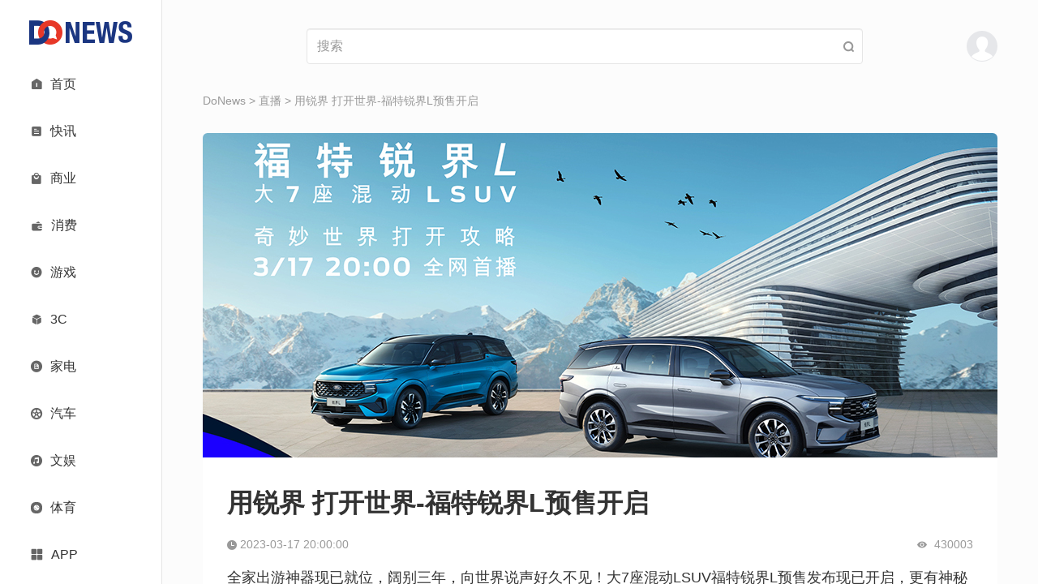

--- FILE ---
content_type: text/html; charset=UTF-8
request_url: https://www.donews.com/live/detail/347.html
body_size: 8874
content:
<!DOCTYPE html PUBLIC "-//W3C//DTD XHTML 1.0 Transitional//EN" "http://www.w3.org/TR/xhtml1/DTD/xhtml1-transitional.dtd">
<html xmlns="http://www.w3.org/1999/xhtml">
<head>
<meta http-equiv="Content-Type" content="text/html; charset=utf-8" />
<meta name=”renderer” content=”webkit” />
<meta name="viewport" content="width=device-width, initial-scale=1">
<title>用锐界 打开世界-福特锐界L预售开启 - DoNews直播</title>
<meta property="og:title" content="用锐界  打开世界-福特锐界L预售开启 - DoNews直播" />
<meta property="og:url" content="https://www.donews.com/live/detail/347.html" />
<meta property="og:image" content="https://www.donews.com/static/image/logo-donews.jpg" />
<meta property="og:description" content="全家出游神器现已就位，阔别三年，向世界说声好久不见！大7座混动LSUV福特锐界L预售发布现已开启，更有神秘嘉宾现场助阵，拭目以待！" />
<link rel="manifest" href="https://www.donews.com/manifest.json" />
<link rel="icon" href="https://www.donews.com/static/v3/images/small-logo.png">
<script src="https://www.donews.com/static/js/jquery_2.1.1.min.js"></script>
<script src="https://www.donews.com/static/v3/bootstrap/js/bootstrap.min.js"></script>
<link rel="stylesheet" href="https://www.donews.com/static/v3/bootstrap/css/bootstrap.min.css">
<link rel="stylesheet" href="https://www.donews.com/static/v3/icon-font/icon.css">
<link rel="stylesheet" href="https://www.donews.com/static/v3/icon-font/iconfont.css">
<link rel="stylesheet" href="https://www.donews.com/static/v3/css/custom0801.css">
<link rel="stylesheet" href="https://www.donews.com/static/v3/css/responsive0721.css">
<script src="https://g1.tagtic.cn/g.js"></script>
<link rel="stylesheet" href="https://www.donews.com/static/v3/css/live-content_0628.css">
<link rel="stylesheet" href="https://g.alicdn.com/de/prismplayer/2.8.8/skins/default/aliplayer-min.css" />
<script type="text/javascript" charset="utf-8" src="https://g.alicdn.com/de/prismplayer/2.8.8/aliplayer-min.js"></script>
</head>
<body>
<body>
<div class="container-fluid">
<div class="row">
<div class="col-lg-2 col-md-2 col-sm-2" style="border-right: 1px solid #e6e6e6;background: #FFFFFF;position: fixed;z-index:1001;">
<div class="side-bar">
<div class="logo-wrapper">
<a href="https://www.donews.com">
<img class="full-logo" src="https://img6.donews.com/static/v3/images/full-logo.png" alt="logo" />
</a>
<a href="https://www.donews.com">
<img class="small-logo" src="https://img6.donews.com/static/v3/images/small-logo.png" alt="logo" />
</a>
</div>
<div class="navigation">
<a class="item " href="https://www.donews.com">
<span class="left icon iconfont  iconshouye"></span>
<div class="right ">首页</div>
</a>
<a class="item " href="https://www.donews.com/newsflash/index">
<span class="left icon iconfont  iconzixun"></span>
<div class="right ">快讯</div>
</a>
<a class="item " href="https://www.donews.com/company/index">
<span class="left icon iconfont  iconshangye"></span>
<div class="right ">商业</div>
</a>
<a class="item " href="https://www.donews.com/consumer/index">
<span class="left icon iconfont ">
<img src="https://www.donews.com/static/v3/icon-font/consumer.svg" width="15">
</span>
<div class="right ">消费</div>
</a>
<a class="item " href="https://www.donews.com/ent/index">
<span class="left icon iconfont  iconkaixin"></span>
<div class="right ">游戏</div>
</a>
<a class="item " href="https://www.donews.com/digital/index">
<span class="left icon iconfont  iconchanpin"></span>
<div class="right ">3C</div>
</a>
<a class="item " href="https://www.donews.com/digitalhome/index">
<span class="left icon iconfont  iconbaocun"></span>
<div class="right ">家电</div>
</a>
<a class="item " href="https://www.donews.com/automobile/index">
<span class="left icon iconfont  iconlunziguanli"></span>
<div class="right ">汽车</div>
</a>
<a class="item " href="https://www.donews.com/recreation/index">
<span class="left icon iconfont  iconyinleyule"></span>
<div class="right ">文娱</div>
</a>
<a class="item " href="https://www.donews.com/sport/index">
<span class="left icon iconfont ">
<img src="https://www.donews.com/static/v3/icon-font/sport.svg" width="14">
</span>
<div class="right ">体育</div>
</a>
<a class="item " href="https://www.donews.com/idonews/index">
<span class="left icon iconfont  iconzhuanlan"></span>
<div class="right ">专栏</div>
</a>
<a class="item item-active" href="https://www.donews.com/live/index">
<span class="left icon iconfont active-color iconzhibodianji"></span>
<div class="right active-color">直播</div>
</a>
<a class="item " href="https://www.donews.com/special/index">
<span class="left icon iconfont  iconzixun1"></span>
<div class="right ">专题</div>
</a>
</div>
<div class="navigation" style="overflow-y: visible;overflow-x: visible;">
<a class="item app-item">
<span class="left icon iconfont iconqiehuanyingyong"></span>
<div class="right">APP</div>
<div class="menu-app">
<img src="https://www.donews.com/static/v2/images/code.png">
</div>
</a>
</div>
</div>
</div>
<div class="col-lg-10 col-md-10 col-sm-10" style="height: 100vh;left: 200px; overflow-x: hidden; overflow-y: auto; position: relative" id="contentMain">
<div class="content-wrapper">
<div class="search-header">
<div>
<a href="https://www.donews.com">
<img class="logo" src="https://img6.donews.com/static/v3/images/full-logo.png" alt="logo" />
</a>
</div>
<div class="search-wrapper">
<form id="search_news_form" action="https://www.donews.com/search/search_word.html" style="width: 100%;margin-block-end: 0;">
<input name="keyword" placeholder="搜索" value="" type="text" class="form-control"/>
</form>
<span class="icon iconfont iconsousuo" id="seach-icon" style="position: absolute;right: 10px;"></span>
</div>
<div class="user-menu-wrapper">
<span class="abcde">
</span>
</div>
<button class="navbar-toggle" type="button" data-toggle="collapse" data-target=".js-navbar-collapse">
<span class="iconfont icon iconhanbao menu"></span>
</button>
</div>
<div class="collapse navbar-collapse js-navbar-collapse" style="position: absolute; background-color: #FFFFFF; z-index: 999">
<ul class="nav navbar-nav">
<div class="menu-list">
<div class="menu-list-top">
<img class="user" src="https://img6.donews.com/static/v3/images/user-avatar.png" alt="user" onclick="showLoginModal()" />
<div class="tabs">
</div>
</div>
<div class="menu-row">
<a class="item " href="https://www.donews.com">
<span class="left icon iconfont  iconshouye"></span>
<div class="right ">首页</div>
</a>
<a class="item " href="https://www.donews.com/newsflash/index">
<span class="left icon iconfont  iconzixun"></span>
<div class="right ">快讯</div>
</a>
<a class="item " href="https://www.donews.com/company/index">
<span class="left icon iconfont  iconshangye"></span>
<div class="right ">商业</div>
</a>
<a class="item " href="https://www.donews.com/consumer/index">
<span class="left icon iconfont ">
<img src="https://www.donews.com/static/v3/icon-font/consumer.svg" width="15">
</span>
<div class="right ">消费</div>
</a>
<a class="item " href="https://www.donews.com/ent/index">
<span class="left icon iconfont  iconkaixin"></span>
<div class="right ">游戏</div>
</a>
<a class="item " href="https://www.donews.com/digital/index">
<span class="left icon iconfont  iconchanpin"></span>
<div class="right ">3C</div>
</a>
<a class="item " href="https://www.donews.com/digitalhome/index">
<span class="left icon iconfont  iconbaocun"></span>
<div class="right ">家电</div>
</a>
<a class="item " href="https://www.donews.com/automobile/index">
<span class="left icon iconfont  iconlunziguanli"></span>
<div class="right ">汽车</div>
</a>
<a class="item " href="https://www.donews.com/recreation/index">
<span class="left icon iconfont  iconyinleyule"></span>
<div class="right ">文娱</div>
</a>
<a class="item " href="https://www.donews.com/sport/index">
<span class="left icon iconfont ">
<img src="https://www.donews.com/static/v3/icon-font/sport.svg" width="14">
</span>
<div class="right ">体育</div>
</a>
<a class="item " href="https://www.donews.com/idonews/index">
<span class="left icon iconfont  iconzhuanlan"></span>
<div class="right ">专栏</div>
</a>
<a class="item " href="https://www.donews.com/live/index">
<span class="left icon iconfont  iconzhibodianji"></span>
<div class="right ">直播</div>
</a>
<a class="item " href="https://www.donews.com/special/index">
<span class="left icon iconfont  iconzixun1"></span>
<div class="right ">专题</div>
</a>
<a class="item last-item" href="https://www.donews.com/app.html">
<span class="left icon iconfont iconqiehuanyingyong"></span>
<div class="right">APP</div>
</a>
</div>
</div>
</ul>
</div>
<script>$('#seach-icon').click(function(){var keyword =$("#search_news_form input[name='keyword']").val()
window.open('https://www.donews.com/search/search_word.html?keyword='+keyword);})
</script>
<div class="crumbs"><a href="https://www.donews.com">DoNews</a> > <a href="https://www.donews.com/live/index">直播</a> > 用锐界 打开世界-福特锐界L预售开启</div>
<div class="live-content-top">
<img src="https://img6.donews.com/img/2023/03/16/img_pic_231678955657.jpg">
<div class="live-content-info">
<div class="live-info-title">用锐界 打开世界-福特锐界L预售开启</div>
<div class="live-info-date display-flex">
<div>
<span class="icon iconfont iconshijian"></span>
2023-03-17 20:00:00 </div>
<div class="display-flex">
<span class="icon iconfont iconchakan" style="margin-right: 5px"></span>
<span id="read_count" style="font-size: 14px;">430003</span>
</div>
</div>
<div class="live-info-content">
全家出游神器现已就位，阔别三年，向世界说声好久不见！大7座混动LSUV福特锐界L预售发布现已开启，更有神秘嘉宾现场助阵，拭目以待！ </div>
</div>
</div>
<div class="live-video-wrapper">
<div class="live-video-title">
<span class="icon iconfont iconzhibodianji"></span>
视频直播
</div>
<div class="live-video">
<div id="player-con">
</div>
</div>
<script>var url ='https://live-api.donews.com/live/fute0317/hls.m3u8'
 var player =new Aliplayer({id:'player-con',source:url,width:'100%',height:'100%',autoplay:true,isLive:true,rePlay:false,playsinline:true,preload:true,controlBarVisibility:'hover',useH5Prism:true
},function (player) {}
)
</script>
</div>
</div>
<div class="bottom-wrapper">
<div class="content-wrapper">
<div class="row bottom-top-row">
<div class="col-lg-8 col-md-7 col-sm-6 col-xs-8">
<div class="bottom-big-font bottom-font-margin">
<span><a href="https://www.donews.com/commom/aboutus">关于我们</a></span>|
<span><a href="https://www.donews.com/commom/agree">电子协议</a></span>|
<span><a href="https://www.donews.com/commom/contact">合作联系</a></span>|
<span class="beianhaonew"><a href="https://beian.miit.gov.cn" target="_black">蜀ICP备2024059877号-1</a></span>
</div>
</div>
<div class="col-lg-4 col-md-5 col-sm-6 col-xs-4" style="width: auto;float: none;">
<div class="bottom-right-icon text-right hidden-xs">
<a href="#" class="searchBtn" onclick="showSearchModal()"><img src="https://www.donews.com/static/v3/images/search.png"></a>
<a href="https://weibo.com/donewsoffice?is_hot=1" target="_blank"><img src="https://www.donews.com/static/v3/images/weibo.png"></a>
<a href="#" class="bottom-right-weixin-hover-img">
<span></span>
<img src="https://www.donews.com/static/v3/images/weixin.png">
</a>
<a href="https://rss.donews.com" target="_blank"><img src="https://www.donews.com/static/v3/images/rss.png"></a>
</div>
<div class="website-info" id="websiteInfo">
<span>网站信息</span>
<img class="rotate-img" src="https://www.donews.com/static/v3/images/icon-img/arrow-down.png">
</div>
</div>
</div>
</div>
<div class="bottom-line"></div>
<div class="bottom-bot-row bottom-bot-none" id="bottomBot">
<div class="content-wrapper">
<div class="row">
<div class="col-lg-8 col-md-8 col-sm-12 col-xs-12">
<div class="bottom-font-small hidden-xs">
Copyright © DoNews 2000-2026 All Rights Reserved<br>
<a href="http://beian.miit.gov.cn" target="_blank" style="color: #666666">蜀ICP备2024059877号-1</a>
<br>
联系地址：北京市海淀区宝盛东路兴华绿色产业楼3层307室（东升地区）<br>
邮箱：jubao@infinities.com.cn<br>
网上有害信息举报专区: www.12377.cn
</div>
<div class="bottom-font-small visible-xs-block">
Copyright © DoNews 2000-2026 All Rights Reserved<br>
<a href="https://beian.miit.gov.cn" target="_blank" style="color: #666666">蜀ICP备2024059877号-1</a><br>
</div>
<div class="bottom-font-small bottom-bei">
<a target="_blank" href="http://www.beian.gov.cn/portal/registerSystemInfo?recordcode=11010802023059">
<img src="https://www.donews.com/static/v2/images/beianbgs.png" alt="">
<span style="color:#666666;">京公网安备11010802023059号</span>
</a>
</div>
</div>
<div class="col-lg-4 col-md-4 hidden-sm hidden-xs">
</div>
</div>
</div>
</div>
</div>
</div>
</div>
</div>
<div class="modal-bg" id="loginModal" style="display: none">
<div class="modal-container">
<img src="https://www.donews.com/static/v3/images/modal-cancel.png" onclick="closes()" class="modal-cancel">
<div class="modal-logo">
<img src="https://img6.donews.com/static/v3/images/full-logo.png">
</div>
<div class="modal-input-container">
<input type="tel" name="tel" maxlength="11" placeholder="请输入11位手机号码" class="modal-input">
</div>
<input type="hidden" id="rid" value="" name="rid">
<div class="modal-input-container" id="codeInput">
<input type="text" name="verificationCode" placeholder="请输入验证码" class="modal-input">
<span class="modal-get-code" id="TencentCaptcha" data-appid="2017888813" data-cbfn="callbackName" data-biz-state="data-biz-state">获取验证码</span>
<span class="hidden" id="sendSmsBtn">获取验证码</span>
</div>
<div class="modal-input-container" id="pwdInput" style="display: none">
<input type="password" name="password" placeholder="请输入密码" class="modal-input">
</div>
<div class="personal-btn modal-btn" onclick="closeLoginModal()">登录</div>
<div class="change-login-type modal-red-font" id="pwdLogin">
<span onclick="pwdLoginBtn()">密码登录 ></span>
</div>
<div class="change-login-type modal-red-font" id="codeLogin" style="display: none">
<span onclick="codeLoginBtn()">验证码登录 ></span>
</div>
<div class="modal-read-tip">
登录即代表您已阅读同意<a href="https://www.donews.com/commom/aboutus"><span class="modal-red-font">用户协议</span></a>和<a href="https://www.donews.com/commom/aboutus"><span class="modal-red-font">隐私协议</span></a>
</div>
</div>
</div>
<?//= _STATIC ?>
<script type='text/javascript' src="https://www.donews.com/static/v2/js/loadMore.js"></script>
<script src="https://www.donews.com/static/v2/js/jquery.cookie.min.js"></script>
<script src="https://turing.captcha.qcloud.com/TCaptcha.js"></script>
<script>window.callbackName =function (res) {if (res.ret ===0) {const tel =$("input[name='tel']").val();if (!tel){alert('请输入手机号')
return
}
$("#rid").val(res.ticket);$.ajax({type:"post",url:"https://www.donews.com/login/fverify",data:{msg:res},success:function (data){if(data ==1){getCode();}
}
})
}
}
function getCode () {$("#TencentCaptcha").addClass('hidden')
 const tel =$("input[name='tel']").val();var rid =$("input[name='rid']").val();if (!tel){alert('请输入手机号')
return false
}
if (rid ==""){alert('请进行图形验证')
return false
}
var ev =$("#sendSmsBtn");$(ev).removeClass('hidden')
let seconds =60
$(ev).text(seconds + 's').css('color','#999999')
const interval =setInterval(function() {if (seconds ===0) {$("#TencentCaptcha").removeClass('hidden')
 $(ev).addClass('hidden')
clearInterval(interval)
} else {seconds--
$(ev).text(seconds + 's').css('color','#999999')
}
},1000)
var ti =Math.random();$.ajax({type:"POST",url:"/login/getcode",data:{tel:tel,time:ti,rid:rid},datatype:"json",success:function(data){if (data ==='success'){alert('发送成功')
}else if(data =='count_error'){alert('您当前验证码接收条数超过限制，请于明日再次尝试。')
}else if(data =='code_error'){alert('您的图形验证失败，请于重新点击按钮验证。')
}else{alert('出现错误，请检查填写内容')
}
},error:function(){}
});}
</script>
<script>$(function() {$("#websiteInfo").on("click",function() {if ($(this).children("img").attr("class")) {$(this).children("img").removeClass("rotate-img")
$('#bottomBot').removeClass("bottom-bot-none")
$('#contentMain')[0].style.paddingBottom ='276px'
} else {$(this).children("img").addClass("rotate-img")
$('#bottomBot').addClass("bottom-bot-none")
$('#contentMain')[0].style.paddingBottom ='60px'
}
})
})
</script>
<script>var offset =0
var isDown =false
$(document).ready(function(){var sHeight =$('#contentMain')[0].scrollHeight
var wHeight =$(this).height();if (sHeight ===wHeight) {$('.bottom-wrapper').css('display','block')
}
var debouncedLoadMore =debounce(loadMoreBtn,300)
let scrollTime
let isDownTime =null
$('#contentMain').scroll(function() {var scrollTop =$(this).scrollTop();var scrollHeight =$(this)[0].scrollHeight
var windowHeight =$(this).height();if (scrollTop >offset) {isDown =true
} else {if (isDownTime) {clearInterval(isDownTime)
}
isDownTime =setTimeout(() =>{isDown =false
},300)
}
offset =scrollTop
if (scrollTop + windowHeight >scrollHeight - 61) {debouncedLoadMore()
return
}
if (scrollTime) {clearInterval(scrollTime)
}
scrollTime =setTimeout(() =>{if (!$("#websiteInfo").children("img").attr('class') &&$('.bottom-wrapper').attr('style') ==='display: block;') {$('#contentMain')[0].style.paddingBottom ='276px'
} else {$('#contentMain')[0].style.paddingBottom ='60px'
}
},300)
if ((scrollTop >(scrollHeight - windowHeight) / 2) &&isDown) {$('.bottom-wrapper').css('display','block')
} else {$('.bottom-wrapper').css('display','none')
}
});})
function debounce(func,wait) {var timer
return function () {var that =this
var args =arguments
timer &&clearTimeout(timer)
timer =setTimeout(function () {func.apply(that,args)
},wait)
}
}
</script>
<script>$(function() {$(".tab-item").on("click",function() {$(".tab-item").siblings().removeClass("active-item");$(this).addClass("active-item");$(".article-content-wrapper .article-content").eq($(this).index()).show().siblings().hide();})
})
</script>
<script>var a =$.cookie('user');var b =$.cookie('user_pic');var c ='&time='+Math.random();var d =Math.random();var loginType =0;if (b){console.log(b);$('.abcde').append('<img class="user" src="'+b+'" style="border-radius: 50%;" alt="user" />');$('.user-menu-wrapper').append('<div class="user-menu-list"><div class="user-menu"><div><a href="http://mp.donews.com">我的投稿</a></div>\n'+
'                                <div><a href="http://mp.donews.com/index.php/User/info.html">个人资料</a></div>\n'+
'                                <div><span onclick="delLogin()">注销</span></div></div></div>');}else {$('.abcde').append('<img class="user" src="https://img6.donews.com/static/v3/images/user-avatar.png"  alt="user"  onclick="showLoginModal()" />');}
function showLoginModal () {document.getElementById('loginModal').style.display ='block'
}
function closes() {document.getElementById('loginModal').style.display ='none'
}
function closeLoginModal () {var tel =$("input[name='tel']").val();var code =$("input[name='verificationCode']").val();var pass =$("input[name='password']").val();var rand =parseInt(Math.random()*10000 + 100);if ((loginType==0 &&code=='') ||(loginType==1 &&pass=='')){alert('请填写完整');return false;}
$.ajax({type:"POST",url:"/login/login",data:{tel:tel,pass:pass,code:code,keynum:rand},success:function(data){console.log(data);if (JSON.parse(data).code ===0){$.cookie('user',JSON.parse(data).data.user ,{expires:86400,path:'/',domain:'donews.com' });$.cookie('user_pic',JSON.parse(data).data.user_pic,{expires:86400,path:'/',domain:'donews.com' });alert('登录成功')
window.location.href="https://www.donews.com";}else {alert(JSON.parse(data).msg);}
},error:function(){}
});}
function delLogin() {$.removeCookie('user',{path:'/',domain:'donews.com' });$.removeCookie('user_pic',{path:'/',domain:'donews.com' });$.ajax({type:"GET",url:"/login/logout",data:{id:a,time:Math.random()},success:function(data){if (JSON.parse(data).code ===0){window.location.href="https://www.donews.com";}
},error:function(){}
});}
function pwdLoginBtn () {loginType =1;var code =$("input[name='verificationCode']").val("");document.getElementById('codeLogin').style.display ='block'
document.getElementById('pwdInput').style.display ='block'
document.getElementById('pwdLogin').style.display ='none'
document.getElementById('codeInput').style.display ='none'
}
function codeLoginBtn () {loginType =0;var pass =$("input[name='password']").val("");document.getElementById('codeLogin').style.display ='none'
document.getElementById('pwdInput').style.display ='none'
document.getElementById('pwdLogin').style.display ='block'
document.getElementById('codeInput').style.display ='block'
}
 function showSearchModal () {$.get("/news/searchContent",function(data) {$(".hot-search-item").html('');for(var i=0;i<data.tag_list.length;i++){var result=data.tag_list[i];var tagdiv ='<a href="https://www.donews.com/tag/'+result.id+'.html" target="__blank">'+
' '+result.word+'\n'+
'</a>';$(".hot-search-item").append(tagdiv);}
$("#remen-item").html('');for(var i=0;i<data.remen_list.length;i++){var remenresult=data.remen_list[i];var remendiv ='<div class="item"><a href="'+remenresult.url+'" target="__blank">'+
' '+remenresult.title+'\n'+
'</a></div>';$("#remen-item").append(remendiv);}
$("#new-item").html('');for(var i=0;i<data.new_list.length;i++){var newresult=data.new_list[i];var newdiv ='<div class="item"><a href="'+newresult.url+'" target="__blank">'+
' '+newresult.title+'\n'+
'</a></div>';$("#new-item").append(newdiv);}
$("#recommend-item").html('');for(var i=0;i<data.recommend_list.length;i++){var recommendresult=data.recommend_list[i];var recommenddiv ='<div class="item"><a href="'+recommendresult.url+'" target="__blank">'+
' '+recommendresult.title+'\n'+
'</a></div>';$("#recommend-item").append(recommenddiv);}
},"json")
document.getElementById('searchModel').style.display ='block'
}
function closeSearchModal () {document.getElementById('searchModel').style.display ='none'
}
</script>
<script></script>
<div class="search-wrapper-container" id="searchModel" style="display: none;">
<div class="search-content">
<div class="search-wrapper-top">
<a href="#" class="search-icon" id="seach-icons"><span class="icon iconfont iconsousuo"></span></a>
<form id="seach-icons-keyword" action="https://www.donews.com/search/search_word.html" style="width: 100%;margin-block-end: 0;">
<input type="text" placeholder="请输入关键词" class="form-control" name="keyword">
</form>
<a href="#" class="search-close" onclick="closeSearchModal()"><img src="https://www.donews.com/static/v3/images/close.png" alt=""></a>
</div>
<div class="hot-search">
<div class="title">#热门搜索</div>
<div class="hot-search-item">
</div>
</div>
<div class="search-bottom">
<div class="hotNews search-bottom-item">
<div class="item-title">热门文章</div>
<div class="newsItem" id="remen-item">
</div>
</div>
<div class="updateNews search-bottom-item">
<div class="item-title">最新文章</div>
<div class="newsItem" id="new-item">
</div>
</div>
<div class="recommandNews search-bottom-item">
<div class="item-title">推荐文章</div>
<div class="newsItem" id="recommend-item">
</div>
</div>
</div>
</div>
<script>$('#seach-icons').click(function(){var keyword =$("#seach-icons-keyword input[name='keyword']").val()
window.open('https://www.donews.com/search/search_word.html?keyword='+keyword);})
</script>
</div>
</body>
</html>
<script src="https://res2.wx.qq.com/open/js/jweixin-1.4.0.js"></script>
<script type="text/javascript">function loadMoreBtn() {console.log(111)
}
$().ready(function(){var id ='347';$.ajax({type:"post",url:"https://www.donews.com/live/readnum",data:{id:id},success:function (data){$("#read_count").html(data);}
})
});</script>
<script>var url=location.href;$.ajax({type :"get",url :"https://www.donews.com/jssdk.php?url="+url,dataType :"jsonp",jsonp:"callback",jsonpCallback:"success_jsonpCallback",success :function(data){wx.config({debug:false,appId:data.appId,timestamp:data.timestamp,nonceStr:data.nonceStr,signature:data.signature,jsApiList:['onMenuShareTimeline','onMenuShareAppMessage','onMenuShareQQ','onMenuShareWeibo','onMenuShareQZone','updateAppMessageShareData','updateTimelineShareData'
]
});},});wx.ready(function () {var shareData ={title:'用锐界  打开世界-福特锐界L预售开启',desc:'全家出游神器现已就位，阔别三年，向世界说声好久不见！大7座混动LSUV福特锐界L预售发布现已开启，更有神秘嘉宾现场助阵，拭目以待！',link:url,imgUrl:'https://www.donews.com/static/image/logo-donews-write.jpg'
};wx.onMenuShareAppMessage(shareData);wx.onMenuShareTimeline(shareData);wx.onMenuShareQQ(shareData);wx.onMenuShareWeibo(shareData);wx.onMenuShareQZone(shareData);wx.updateAppMessageShareData(shareData);wx.updateTimelineShareData(shareData);});wx.error(function (res) {});</script>
<script>document.getElementById("donewsvideo").style.height=document.getElementById("donewsvideo").scrollWidth*0.5625+"px";</script>
<script>window.onresize =function() {document.getElementById("donewsvideo").style.height=document.getElementById("donewsvideo").scrollWidth*0.5625+"px";}
</script>


--- FILE ---
content_type: text/html; charset=UTF-8
request_url: https://www.donews.com/live/readnum
body_size: -214
content:
430003

--- FILE ---
content_type: text/css
request_url: https://www.donews.com/static/v3/css/live-content_0628.css
body_size: 1225
content:
a,
a:hover {
  text-decoration: none;
}
.modal-bg {
  position: fixed;
  top: 0;
  left: 0;
  z-index: 999;
  width: 100%;
  height: 100%;
  background: rgba(0, 0, 0, 0.5);
}
.modal-bg .modal-container {
  width: 400px;
  background: #FFFFFF;
  box-shadow: 0 2px 18px 0 rgba(0, 0, 0, 0.1);
  border-radius: 8px;
  border: 1px solid #F4F4F4;
  position: absolute;
  top: 50%;
  left: 50%;
  transform: translate(-50%, -50%);
}
.modal-bg .modal-container .modal-cancel {
  position: absolute;
  top: 10px;
  right: 10px;
  width: 13px;
  cursor: pointer;
}
.modal-bg .modal-container .modal-logo {
  width: 111px;
  height: 26px;
  margin: 45px auto 50px;
}
.modal-bg .modal-container .modal-logo img {
  width: 100%;
}
.modal-bg .modal-container .modal-input-container {
  width: 315px;
  margin: 0 auto 20px;
  border-bottom: 1px solid #D8D8D8;
  display: flex;
  justify-content: space-between;
  align-items: center;
  position: relative;
}
.modal-bg .modal-container .modal-input-container .modal-input {
  border: none;
  color: #000000;
  width: 70%;
  height: 40px;
  outline: none;
}
.modal-bg .modal-container .modal-input-container input[type='tel'],
.modal-bg .modal-container .modal-input-container input[type='password'] {
  width: 100%;
}
.modal-bg .modal-container .modal-input-container .modal-get-code {
  color: #E73828;
  cursor: pointer;
  white-space: nowrap;
}
.modal-bg .modal-container .modal-input-container .modal-pwd-tip {
  position: absolute;
  bottom: -22px;
  left: 0;
  font-size: 12px;
  color: #E73828;
  line-height: 12px;
}
.modal-bg .modal-container .modal-red-font {
  color: #E73828;
}
.modal-bg .modal-container .modal-btn {
  margin: 50px auto 0;
  width: 216px;
  height: 42px;
  background: #E73828;
  border-radius: 6px;
  text-align: center;
  line-height: 42px;
  font-size: 18px;
  font-weight: 500;
  color: #FFFFFF;
  cursor: pointer;
}
@media (max-width: 1199px) {
  .alert {
    left: 100px !important;
    width: calc(100% - 100px) !important;
  }
}
@media (max-width: 979px) {
  .alert {
    left: 60px !important;
    width: calc(100% - 60px) !important;
  }
}
@media (max-width: 767px) {
  .modal-bg .modal-container {
    max-width: 90%;
  }
  .modal-bg .modal-container .modal-input-container {
    max-width: 80%;
  }
  .alert {
    left: 0 !important;
    width: 100% !important;
  }
}
.form-control {
  border: 1px solid #e6e6e6 !important;
  color: #333333 !important;
  font-size: 16px !important;
}
.alert {
  position: fixed;
  top: 0;
  left: 200px;
  z-index: 9999;
  width: calc(100% - 200px);
  height: 100%;
  display: flex;
  align-items: center;
  justify-content: center;
}
.alert .content {
  display: flex;
  align-items: center;
  justify-content: center;
  background-color: rgba(0, 0, 0, 0.8);
  border-radius: 6px;
  margin-top: -150px;
}
.alert .content span {
  line-height: 45px;
  padding: 0 60px;
  color: #FFFFFF;
  font-size: 20px;
  text-align: center;
}
.content-wrapper .live-content-top a {
  text-decoration: none;
}
.content-wrapper .live-content-top img {
  width: 100%;
  transition: transform 0.2s;
  border-radius: 6px 6px 0 0;
  overflow: hidden;
  object-fit: cover;
  height: 400px;
}
.content-wrapper .live-content-top img:hover {
  transform: scale(1.05);
  transition-duration: 0.2s;
}
.content-wrapper .live-content-top .live-content-info {
  padding: 40px 30px 50px;
  background: #FFFFFF;
  border-radius: 0 0 6px 6px;
}
.content-wrapper .live-content-top .live-content-info .live-info-title {
  height: 32px;
  font-size: 32px;
  font-weight: 600;
  line-height: 32px;
  color: #333333;
  /*text-overflow: ellipsis;*/
  display: -webkit-box;
  -webkit-box-orient: vertical;
  overflow: hidden;
  /*-webkit-line-clamp: 1;*/
}
.content-wrapper .live-content-top .live-content-info .live-info-date {
  font-size: 14px;
  margin: 25px 0 20px;
  color: #999999;
  display: flex;
  justify-content: space-between;
}
.content-wrapper .live-content-top .live-content-info .live-info-date span {
  font-size: 12px;
}
.content-wrapper .live-content-top .live-content-info .live-info-content {

  line-height: 22px;
  font-size: 18px;
  color: #333333;
  text-overflow: ellipsis;

}
.content-wrapper .live-video-wrapper {
  padding: 45px 35px;
  margin: 40px 0 80px;
  background: #FFFFFF;
  border-radius: 6px;
}
.content-wrapper .live-video-wrapper .live-video-title {
  font-size: 28px;
  font-weight: 500;
  color: #333333;
}
.content-wrapper .live-video-wrapper .live-video-title span {
  font-size: 24px;
  margin-right: 15px;
  color: #E73828;
}
.content-wrapper .live-video-wrapper .live-video {
  height: 464px;
  margin-top: 45px;
  background: #666666;
}
@media (max-width: 1199px) {
  .content-wrapper .live-content-top img {
    height: 352px;
  }
  .content-wrapper .live-video-wrapper .live-video {
    height: 408px;
  }
}
@media (max-width: 979px) {
  .content-wrapper .live-content-top img {
    height: 283px;
  }
  .content-wrapper .live-video-wrapper .live-video {
    height: 328px;
  }
}
@media (max-width: 767px) {
  .content-wrapper .live-content-top img {
    height: 36.8vw;
  }
  .content-wrapper .live-content-top img:hover {
    transform: none;
  }
  .content-wrapper .live-content-top .live-content-info {
    padding: 15px 15px 25px;
  }
  .content-wrapper .live-content-top .live-content-info .live-info-title {
    height: 40px;
    font-size: 20px;
    font-weight: 600;
    line-height: 20px;
  }
  .content-wrapper .live-content-top .live-content-info .live-info-date {
    font-size: 12px;
    margin: 15px 0;
  }
  .content-wrapper .live-content-top .live-content-info .live-info-content {

    line-height: 22px;
    font-size: 16px;
    text-overflow: ellipsis;
  }
  .content-wrapper .live-video-wrapper {
    padding: 20px 10px;
    margin: 26px 0 40px;
  }
  .content-wrapper .live-video-wrapper .live-video-title {
    font-size: 20px;
  }
  .content-wrapper .live-video-wrapper .live-video-title span {
    font-size: 18px;
  }
  .content-wrapper .live-video-wrapper .live-video {
    height: 162px;
    margin-top: 15px;
  }
}
/*# sourceMappingURL=live-content.css.map */
@media (min-width: 1200px) {
  .content-wrapper {
    width: 980px;
  }
}

--- FILE ---
content_type: image/svg+xml
request_url: https://www.donews.com/static/v3/icon-font/consumer.svg
body_size: 470
content:
<?xml version="1.0" encoding="utf-8"?>
<!-- Generator: Adobe Illustrator 23.0.1, SVG Export Plug-In . SVG Version: 6.00 Build 0)  -->
<svg version="1.1" id="图层_1" xmlns="http://www.w3.org/2000/svg" xmlns:xlink="http://www.w3.org/1999/xlink" x="0px" y="0px"
	 viewBox="0 0 200 200" style="enable-background:new 0 0 200 200;" xml:space="preserve">
<style type="text/css">
	.st0{fill:#666666;}
</style>
<path class="st0" d="M50,62.4v0.1h112.5c11.4,1,20.4,10.4,20.8,21.9l0,0.9V100h-5.1l-0.6-0.1l-0.6,0h-41.7l-0.9,0
	c-11.9,0.5-21.5,10-22,21.9l0,0.9l0,0.9c0.5,11.9,10,21.5,22,22l0.9,0h35.4v0.1h12.5v10.3c0,12.3-9.7,22.4-22,22.9l-0.9,0H39.6
	c-12.3,0-22.4-9.7-22.9-22l0-0.9V85.3c0-12.3,9.7-22.4,22-22.9l0.9,0H50z M183.3,112.4v20.8h-47.9l-0.7,0c-5.2-0.3-9.4-4.5-9.7-9.7
	l0-0.7l0-0.7l0.1-0.7c0.6-4.9,4.7-8.7,9.6-9l0.7,0H183.3z M139.6,116.5c-3.5,0-6.2,2.8-6.2,6.2c0,3.5,2.8,6.3,6.2,6.3
	c3.5,0,6.2-2.8,6.2-6.3C145.8,119.3,143,116.5,139.6,116.5z M137.8,35.8l0.4,0.7l10.2,17.6H134l-6.6-11.4c-0.5-0.9-1.6-1.3-2.5-0.9
	l-0.3,0.2l-21.1,12.2H78.4l39.9-23C125,27.3,133.6,29.3,137.8,35.8L137.8,35.8z M100,41.7h37.5v12.5H100C100,54.2,100,41.7,100,41.7
	z"/>
</svg>
